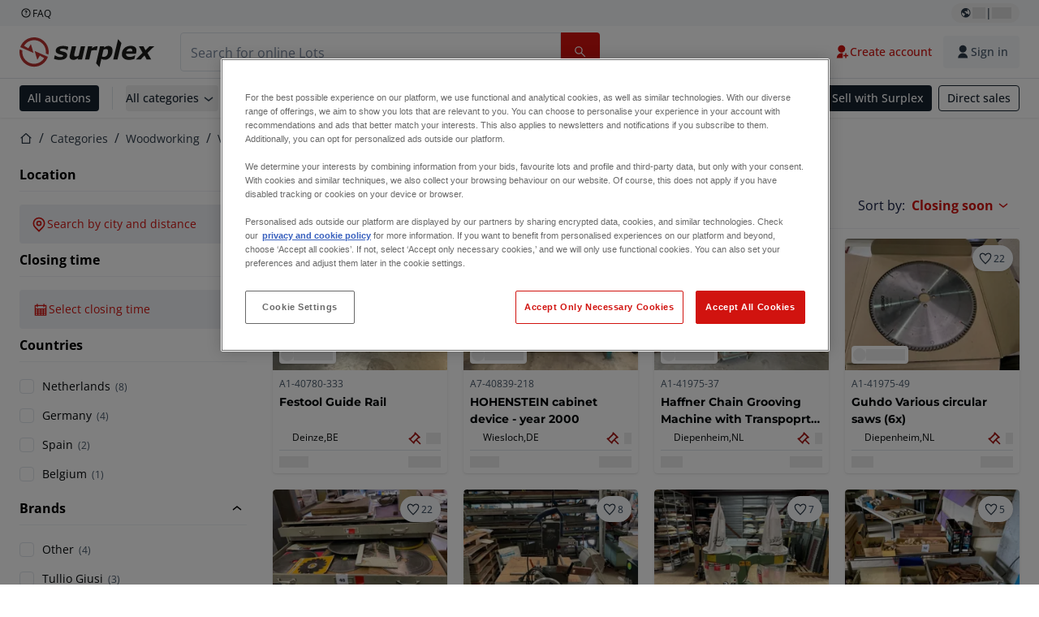

--- FILE ---
content_type: image/svg+xml
request_url: https://www.datocms-assets.com/144679/1739863719-surplex-tbauctions_kleiner.svg
body_size: 2684
content:
<?xml version="1.0" encoding="utf-8"?>
<svg xmlns="http://www.w3.org/2000/svg" id="Ebene_1" data-name="Ebene 1" viewBox="0 0 280 77.56">
  <defs>
    <style>
      .cls-1 {
        fill: #b73330;
      }

      .cls-2 {
        fill: #1e1e1c;
      }

      .cls-3 {
        fill: #1e0b19;
      }
    </style>
  </defs>
  <g>
    <g>
      <g>
        <path class="cls-3" d="M142.18,67.88v5.75c0,1.26-.34,2.23-1.02,2.91-.68.68-1.65,1.02-2.91,1.02s-2.23-.34-2.91-1.02c-.68-.68-1.02-1.65-1.02-2.91v-5.75l.14-.14h1.68l.14.14v5.75c0,1.5.65,2.25,1.96,2.25s1.96-.75,1.96-2.25v-5.75l.14-.14h1.68l.14.14Z"/>
        <path class="cls-3" d="M148.37,75.88c1.13,0,1.83-.47,2.11-1.4l.14-.14h1.68l.14.28c-.14.97-.57,1.59-1.29,2.13-.72.54-1.65.81-2.78.81-1.51,0-2.68-.46-3.52-1.39-.84-.93-1.26-2.15-1.26-3.66s.42-2.46,1.26-3.38c.84-.93,2.01-1.39,3.52-1.39,1.12,0,2.05.26,2.77.79.72.52,1.16,1.24,1.3,2.16l-.14.14h-1.68l-.14-.14c-.28-.84-.98-1.26-2.11-1.26-.95,0-1.65.3-2.11.91-.46.61-.69,1.15-.69,2.18s.23,1.85.69,2.46c.46.61,1.17.91,2.11.91Z"/>
        <path class="cls-3" d="M161.42,69.28l-.14.14h-2.81l-.14.14v7.86l-.14.14h-1.68l-.14-.14v-7.86l-.14-.14h-2.81l-.14-.14v-1.4l.14-.14h7.86l.14.14v1.4Z"/>
        <path class="cls-3" d="M164.93,77.42l-.14.14h-1.68l-.14-.14v-9.54l.14-.14h1.68l.14.14v9.54Z"/>
        <path class="cls-3" d="M175,69.12c.87.92,1.3,1.98,1.3,3.46s-.43,2.68-1.3,3.6c-.87.92-2.02,1.38-3.47,1.38s-2.61-.46-3.47-1.38c-.87-.92-1.3-2.12-1.3-3.6s.43-2.54,1.3-3.46c.87-.92,2.02-1.38,3.47-1.38s2.61.46,3.47,1.38ZM173.6,74.99c.49-.61.74-1.41.74-2.41s-.25-1.66-.74-2.27c-.49-.61-1.18-.91-2.07-.91s-1.58.3-2.07.91c-.49.61-.74,1.27-.74,2.27s.25,1.8.74,2.41c.49.61,1.18.91,2.07.91s1.58-.3,2.07-.91Z"/>
        <path class="cls-3" d="M177.9,67.88l.14-.14h1.96l.28.14,3.79,6.46h.14v-6.46l.14-.14h1.68l.14.14v9.54l-.14.14h-1.96l-.28-.14-3.79-6.46h-.14v6.46l-.14.14h-1.68l-.14-.14v-9.54Z"/>
        <path class="cls-3" d="M196.14,74.65c0,.84-.33,1.53-1,2.08-.66.55-1.69.82-3.07.82s-2.36-.29-3.05-.88c-.68-.59-1.02-1.35-1.02-2.3l.14-.14h1.68l.14.14c0,.51.17.89.51,1.14.34.25.92.38,1.73.38,1.31,0,1.96-.42,1.96-1.25,0-.48-.17-.82-.51-1.02-.34-.2-1.01-.37-2.01-.51-.52-.07-.98-.18-1.38-.3-.4-.13-.76-.3-1.09-.52-.33-.22-.59-.5-.76-.85-.18-.35-.27-.62-.27-1.09,0-.76.32-1.38.95-1.88.64-.5,1.58-.75,2.83-.75s2.22.27,2.85.8c.63.53.94,1.23.94,2.11l-.14.14h-1.68l-.14-.14c0-.43-.14-.75-.43-.95-.29-.2-.8-.3-1.54-.3-1.12,0-1.68.32-1.68.97,0,.43.17.58.52.76.35.18,1.02.35,2.01.48,2.34.33,3.51,1.35,3.51,3.04Z"/>
        <polygon class="cls-3" points="129.55 67.88 129.55 69.28 129.18 70.26 126.46 77.43 126.32 77.56 125.05 77.56 124.91 77.42 124.91 76.02 124.97 75.88 128 67.88 128.15 67.74 129.41 67.74 129.55 67.88"/>
        <polygon class="cls-3" points="130.39 71.95 130.39 73.35 131.94 77.43 132.08 77.56 133.34 77.56 133.48 77.42 133.48 76.02 131.94 71.95 131.79 71.81 130.53 71.81 130.39 71.95"/>
      </g>
      <path class="cls-3" d="M115.05,69.28l-.14.14h-2.81l-.14.14v7.86l-.14.14h-1.68l-.14-.14v-7.86l-.14-.14h-2.81l-.14-.14v-1.4l.14-.14h7.86l.14.14v1.4Z"/>
      <path class="cls-3" d="M124.05,74.89c0,.92-.27,1.59-.81,2.02-.54.43-1.21.65-1.99.65h-4.77l-.14-.14v-9.54l.14-.14h4.49c.79,0,1.45.21,1.99.62.54.42.81,1.05.81,1.9,0,.51-.12.96-.35,1.34-.23.38-.58.63-1.05.76v.14c1.12.28,1.68,1.08,1.68,2.39ZM121.81,70.54c0-.37-.09-.65-.26-.84-.17-.19-.46-.28-.86-.28h-2.25l-.14.14v1.96l.14.14h2.25c.39,0,.68-.11.86-.32.18-.22.27-.48.27-.8ZM122.09,74.61c0-.84-.47-1.26-1.4-1.26h-2.25l-.14.14v2.25l.14.14h2.25c.94,0,1.4-.42,1.4-1.26Z"/>
    </g>
    <path class="cls-3" d="M102.86,77.56h-1.26l-.14-.14-.7-1.82-.28-.14h-3.51l-.28.14-.7,1.82-.14.14h-1.26l-.14-.14v-1.4l3.23-8.14.14-.14h1.82l.14.14,3.23,8.14v1.4l-.14.14ZM98.79,70.26h-.14l-1.26,3.37.14.14h2.39l.14-.14-1.26-3.37Z"/>
    <g>
      <path class="cls-3" d="M206.08,77.56h-4.77l-.14-.14v-9.54l.14-.14h4.49c1.4,0,2.81.7,2.81,2.53,0,.98-.42,1.82-1.4,2.11v.14c1.12.28,1.68,1.12,1.68,2.39,0,1.96-1.4,2.67-2.81,2.67ZM205.52,69.42h-2.25l-.14.14v1.96l.14.14h2.25c.84,0,1.12-.56,1.12-1.12,0-.7-.28-1.12-1.12-1.12ZM205.52,73.35h-2.25l-.14.14v2.25l.14.14h2.25c.98,0,1.4-.42,1.4-1.26s-.42-1.26-1.4-1.26Z"/>
      <path class="cls-3" d="M216.61,73.49v.14l1.82,2.39v1.4l-.14.14h-.84l-.28-.14-2.81-3.65-.28-.14h-1.4l-.14.14v3.65l-.14.14h-1.68l-.14-.14v-9.54l.14-.14h4.63c1.96,0,3.37.98,3.37,2.95,0,1.54-.98,2.53-2.11,2.81ZM215.34,69.42h-2.67l-.14.14v2.25l.14.14h2.67c.84,0,1.4-.28,1.4-1.26s-.56-1.26-1.4-1.26Z"/>
      <path class="cls-3" d="M227.97,77.56h-1.26l-.14-.14-.7-1.82-.28-.14h-3.51l-.28.14-.7,1.82-.14.14h-1.26l-.14-.14v-1.4l3.23-8.14.14-.14h1.82l.14.14,3.23,8.14v1.4l-.14.14ZM223.9,70.26h-.14l-1.26,3.37.14.14h2.39l.14-.14-1.26-3.37Z"/>
      <path class="cls-3" d="M229.66,67.74h1.97l.28.14,3.79,6.46h.14v-6.46l.14-.14h1.68l.14.14v9.54l-.14.14h-1.96l-.28-.14-3.79-6.46h-.14v6.46l-.14.14h-1.68l-.14-.14v-9.54l.14-.14Z"/>
      <path class="cls-3" d="M243.27,77.56h-3.09l-.14-.14v-9.54l.14-.14h3.09c3.51,0,4.77,1.82,4.77,4.91s-1.26,4.91-4.77,4.91ZM243.41,69.42h-1.26l-.14.14v6.18l.14.14h1.26c1.96,0,2.67-.98,2.67-3.23s-.7-3.23-2.67-3.23Z"/>
    </g>
  </g>
  <g>
    <path class="cls-1" d="M31.48,28.34l5.58,18.45,5.09-8.86,9.08,5.2c-6.88,11.28-21.57,15.13-33.11,8.51-8.86-5.08-13.34-14.88-12.12-24.44l-5.51-2.35c-2.27,12.32,3.26,25.29,14.73,31.87,14.53,8.33,33.12,3.28,41.45-11.25.93-1.64,1.68-3.33,2.28-5.05l-27.48-12.08h0Z"/>
    <path class="cls-1" d="M45.43,4.01C30.9-4.31,12.3.74,3.98,15.26c-.94,1.63-1.68,3.33-2.29,5.05l27.46,12.09-5.58-18.45-5.11,8.83-9.05-5.19C16.3,6.32,30.99,2.47,42.52,9.08c8.86,5.08,13.34,14.88,12.12,24.44l5.52,2.36c2.26-12.32-3.27-25.29-14.73-31.87h0Z"/>
    <path class="cls-2" d="M83.56,46.8c-2.36,0-4.63-.23-6.84-.66-2.21-.45-3.9-.96-5.08-1.55l1.7-7.25h.82c.36.32.81.67,1.36,1.05.56.38,1.34.78,2.36,1.2.87.38,1.88.71,3.03.98,1.15.28,2.39.42,3.72.42,1.99,0,3.47-.24,4.47-.7.99-.46,1.49-1.13,1.49-2,0-.65-.35-1.15-1.06-1.5-.71-.34-2.17-.76-4.39-1.27-3.77-.86-6.35-1.91-7.74-3.13-1.4-1.23-2.09-2.76-2.09-4.57,0-3.1,1.39-5.55,4.17-7.33,2.77-1.79,6.52-2.68,11.27-2.68,2.06,0,4.11.2,6.17.62,2.06.41,3.57.85,4.53,1.33l-1.63,6.91h-.76c-1.16-.9-2.57-1.63-4.22-2.19-1.65-.57-3.34-.85-5.08-.85-1.89,0-3.33.22-4.34.69-1.01.45-1.51,1.16-1.51,2.11,0,.72.44,1.27,1.31,1.66.87.39,2.25.78,4.12,1.19,3.49.75,6,1.7,7.54,2.84,1.54,1.13,2.31,2.74,2.31,4.79,0,3.07-1.41,5.48-4.22,7.26-2.81,1.77-6.61,2.65-11.4,2.65h0Z"/>
    <path class="cls-2" d="M136.31,18.57l-6.34,27.44h-8.85l.7-3.03c-.89.57-1.74,1.1-2.58,1.6-.83.49-1.63.89-2.37,1.18-.95.4-1.81.67-2.59.82-.78.14-1.55.21-2.32.21-2.4,0-4.3-.58-5.7-1.73-1.39-1.16-2.08-2.88-2.08-5.14,0-.62.03-1.19.1-1.73.07-.53.17-1.12.32-1.75l4.13-17.88h8.93l-3.2,13.63c-.24,1.04-.43,1.94-.56,2.69-.13.75-.19,1.38-.19,1.91,0,1.07.26,1.86.78,2.33.52.48,1.5.72,2.95.72.71,0,1.54-.16,2.47-.47.93-.31,1.95-.76,3.03-1.34l4.5-19.47h8.85Z"/>
    <path class="cls-2" d="M160.46,26.92h-.78c-.39-.12-.95-.2-1.67-.26-.71-.06-1.43-.09-2.12-.09-1.16,0-2.28.09-3.36.25-1.08.17-2.18.45-3.33.82l-4.25,18.38h-8.85l6.35-27.44h8.85l-.93,4.04c1.67-1.22,3.33-2.21,4.98-2.98s3.33-1.14,5.01-1.14c.31,0,.66,0,1.04.02.39.01.72.04,1.02.07l-1.96,8.33h0Z"/>
    <path class="cls-2" d="M222.2,28.83c.65-1.78,1.6-3.16,2.86-4.16,1.26-.99,2.8-1.49,4.65-1.49,1.53,0,2.7.35,3.51,1.05.82.69,1.23,1.7,1.23,3,0,.27-.02.53-.03.77-.03.25-.06.53-.12.83h-12.1ZM233.46,46.23c1.89-.38,3.7-.94,5.41-1.7l1.64-7.02h-.98c-1.28.78-2.78,1.47-4.52,2.1-1.73.63-3.56.94-5.5.94-2.78,0-4.83-.53-6.17-1.6-1.35-1.07-2.02-2.54-2.02-4.44v-.56h20.51c.35-1.04.65-2.1.87-3.17.22-1.05.33-2.15.33-3.25,0-3.24-1.04-5.68-3.13-7.34-2.08-1.66-5.18-2.48-9.27-2.48-2.69,0-5.17.45-7.42,1.34-2.25.9-4.13,2.12-5.63,3.65-1.56,1.58-2.77,3.42-3.6,5.51-.83,2.1-1.25,4.38-1.25,6.88,0,3.66,1.27,6.53,3.82,8.6,2.55,2.07,6.17,3.11,10.86,3.11,2.14,0,4.16-.19,6.06-.57h0Z"/>
    <polygon class="cls-2" points="255.86 32.07 248.12 18.57 257.59 18.57 261.97 26.86 269.86 18.57 280 18.57 265.91 32.38 273.74 46.02 264.28 46.02 259.85 37.66 251.73 46.02 241.61 46.02 255.86 32.07 255.86 32.07 255.86 32.07"/>
    <polygon class="cls-2" points="204.83 3.69 194.76 46.02 203.61 46.02 211.81 11.77 204.83 3.69 204.83 3.69 204.83 3.69"/>
    <path class="cls-2" d="M191.14,20.33c-1.48-1.68-3.6-2.53-6.37-2.53-1.71,0-3.27.32-4.68.96s-2.93,1.53-4.6,2.68l.67-2.87h-8.85l-8.11,35.28,6.98,8.07,3.94-17.28c.99.6,2.1,1.07,3.33,1.41,1.23.33,2.58.5,4.04.5,2.3,0,4.39-.51,6.26-1.52,1.86-1.01,3.54-2.42,5.01-4.23,1.42-1.71,2.53-3.75,3.35-6.12.82-2.37,1.24-4.82,1.24-7.35,0-2.99-.74-5.31-2.22-7.01h0ZM183.51,33.39c-.37,1.38-.91,2.58-1.61,3.61-.7,1.04-1.62,1.88-2.76,2.52-1.14.63-2.45.95-3.93.95-.74,0-1.45-.06-2.14-.19-.69-.12-1.3-.3-1.82-.53l3.2-13.81c.93-.49,1.81-.89,2.63-1.19.83-.3,1.67-.45,2.54-.45,1.67,0,2.83.39,3.48,1.18s.97,1.93.97,3.41c0,1.62-.18,3.1-.56,4.48h0Z"/>
  </g>
</svg>